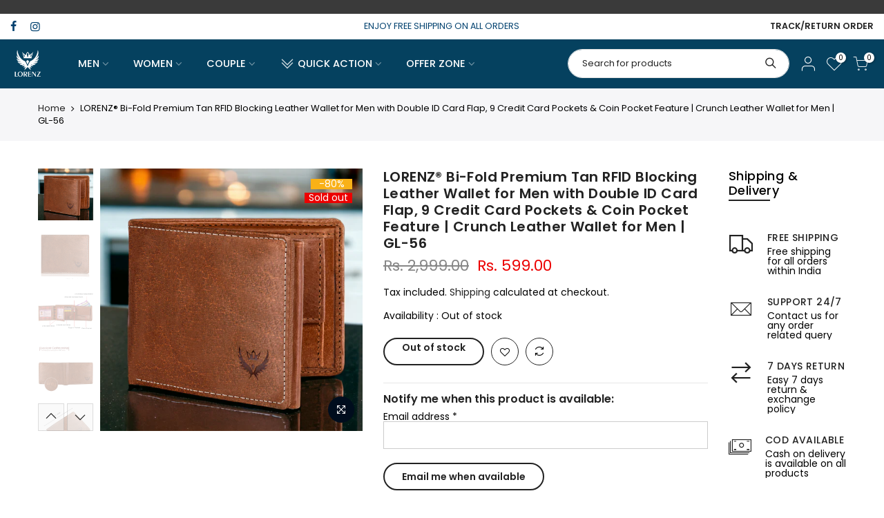

--- FILE ---
content_type: text/html; charset=utf-8
request_url: https://lorenzindia.com/products/lorenz%C2%AE-bi-fold-premium-tan-rfid-blocking-leather-wallet-for-men-with-double-id-card-flap-9-credit-card-pockets-coin-pocket-feature-crunch-leather-wallet-for-men-gl-56/?view=js_ppr
body_size: -200
content:
<script type="application/json" id="ModelJson-_ppr">[]</script><script type="application/json" id="NTsettingspr__ppr">{ "related_id":false, "recently_viewed":false, "ProductID":8273648943418, "PrHandle":"lorenz®-bi-fold-premium-tan-rfid-blocking-leather-wallet-for-men-with-double-id-card-flap-9-credit-card-pockets-coin-pocket-feature-crunch-leather-wallet-for-men-gl-56", "cat_handle":null, "scrolltop":null,"ThreeSixty":false,"hashtag":"none", "access_token":"none", "username":"none"}</script>


--- FILE ---
content_type: text/css
request_url: https://lorenzindia.com/cdn/shop/t/30/assets/custom.css?enable_css_minification=1&v=102053690694825272431718362654
body_size: -695
content:
/*# sourceMappingURL=/cdn/shop/t/30/assets/custom.css.map?enable_css_minification=1&v=102053690694825272431718362654 */


--- FILE ---
content_type: image/svg+xml
request_url: https://lorenzindia.com/cdn/shopifycloud/storefront/assets/payment_icons/freecharge-e030814b.svg
body_size: -210
content:
<svg viewBox="0 0 38 24" xmlns="http://www.w3.org/2000/svg" height="24" width="38" role="img" aria-labelledby="pi-freecharge"><title id="pi-freecharge">Freecharge</title><g fill-rule="evenodd" fill="none"><path fill="#EDEDED" d="M34.5 24h-31C1.6 24 0 22.4 0 20.5v-17C0 1.6 1.6 0 3.5 0h31C36.4 0 38 1.6 38 3.5v17c0 1.9-1.6 3.5-3.5 3.5z"/><path fill="#fff" d="M3.5 1C2.1 1 1 2.1 1 3.5v17C1 21.9 2.1 23 3.5 23h31c1.4 0 2.5-1.1 2.5-2.5v-17C37 2.1 35.9 1 34.5 1h-31z"/><circle cy="12" cx="19" r="9" fill="#E2704D"/><path fill="#fff" d="M16.6 11.7l.1-1.4s.7.1.9-.1c.4-.3.4-.9.5-1.2.3-1.4 2-2.2 3.8-1.7l-.2 1.4s-.1-.1-.4-.1c-1.1-.1-1.6.2-1.7 1.7h1.5l-.2 1-2.4 2.4h1.4c-1.2 1.3-2.8 2.9-3.8 3.8l1.3-2.6h-1.1c1-1.9 1-2 1.7-3.3"/></g></svg>